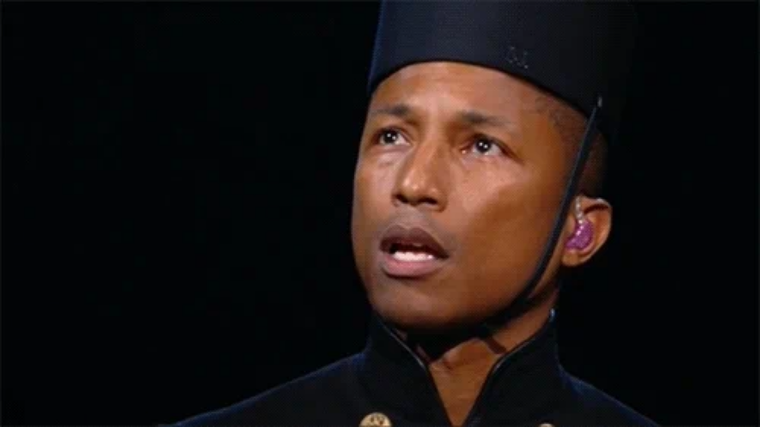

--- FILE ---
content_type: text/html
request_url: https://giphy.com/embed/2bUF0CTLGBy8M
body_size: 2713
content:

<!DOCTYPE html>
<html>
    <head>
        <meta charset="utf-8" />
        <title>Happy GIF by Recording Academy / GRAMMYs - Find &amp; Share on GIPHY</title>
        
            <link rel="canonical" href="https://giphy.com/gifs/thegrammys-happy-grammys-pharrell-2bUF0CTLGBy8M" />
        
        <meta name="description" content="Discover &amp; share this Recording Academy / GRAMMYs GIF with everyone you know. GIPHY is how you search, share, discover, and create GIFs." />
        <meta name="author" content="GIPHY" />
        <meta name="keywords" content="Animated GIFs, GIFs, Giphy" />
        <meta name="alexaVerifyID" content="HMyPJIK-pLEheM5ACWFf6xvnA2U" />
        <meta name="viewport" content="width=device-width, initial-scale=1" />
        <meta name="robots" content="noindex, noimageindex, noai, noimageai" />
        <meta property="og:url" content="https://media0.giphy.com/media/v1.Y2lkPWRkYTI0ZDUwMm55NG92aTU5ZWZkcDBoajNobTl0ZW5qbjViMjVtZWMyM3NvZ2Z6cCZlcD12MV9pbnRlcm5hbF9naWZfYnlfaWQmY3Q9Zw/2bUF0CTLGBy8M/giphy.gif" />
        <meta property="og:title" content="Happy GIF by Recording Academy / GRAMMYs - Find &amp; Share on GIPHY" />
        <meta property="og:description" content="Discover &amp; share this Recording Academy / GRAMMYs GIF with everyone you know. GIPHY is how you search, share, discover, and create GIFs." />
        <meta property="og:type" content="video.other" />
        <meta property="og:image" content="https://media0.giphy.com/media/v1.Y2lkPWRkYTI0ZDUwMm55NG92aTU5ZWZkcDBoajNobTl0ZW5qbjViMjVtZWMyM3NvZ2Z6cCZlcD12MV9pbnRlcm5hbF9naWZfYnlfaWQmY3Q9Zw/2bUF0CTLGBy8M/200.gif" />
        <meta property="og:site_name" content="GIPHY" />
        <meta property="fb:app_id" content="406655189415060" />
        <meta name="twitter:card" value="player" />
        <meta name="twitter:title" value="Happy GIF by Recording Academy / GRAMMYs - Find &amp; Share on GIPHY" />
        <meta name="twitter:description" value="Discover &amp; share this Recording Academy / GRAMMYs GIF with everyone you know. GIPHY is how you search, share, discover, and create GIFs." />
        <meta name="twitter:image" value="https://media0.giphy.com/media/v1.Y2lkPWRkYTI0ZDUwMm55NG92aTU5ZWZkcDBoajNobTl0ZW5qbjViMjVtZWMyM3NvZ2Z6cCZlcD12MV9pbnRlcm5hbF9naWZfYnlfaWQmY3Q9Zw/2bUF0CTLGBy8M/giphy_s.gif" />
        <meta name="twitter:site" value="@giphy" />
        <style type="text/css">
            html,
            body {
                height: 100%;
            }

            body {
                margin: 0;
                padding: 0;
            }

            .embed {
                background: no-repeat url('https://media0.giphy.com/media/v1.Y2lkPWRkYTI0ZDUwMm55NG92aTU5ZWZkcDBoajNobTl0ZW5qbjViMjVtZWMyM3NvZ2Z6cCZlcD12MV9pbnRlcm5hbF9naWZfYnlfaWQmY3Q9Zw/2bUF0CTLGBy8M/200w_s.gif') center center;
                background-size: contain;
                height: 100%;
                width: 100%;
            }
        </style>
    </head>
    <!-- Google Tag Manager -->
    <script>
        ;(function (w, d, s, l, i) {
            w[l] = w[l] || []
            w[l].push({ 'gtm.start': new Date().getTime(), event: 'gtm.js' })
            var f = d.getElementsByTagName(s)[0],
                j = d.createElement(s),
                dl = l != 'dataLayer' ? '&l=' + l : ''
            j.async = true
            j.src = 'https://www.googletagmanager.com/gtm.js?id=' + i + dl
            f.parentNode.insertBefore(j, f)
        })(window, document, 'script', 'dataLayer', 'GTM-WJSSCWX')
    </script>
    <!-- End Google Tag Manager -->

    <script async src="https://www.googletagmanager.com/gtag/js?id=G-VNYPEBL4PG"></script>

    <body>
        <!-- Google Tag Manager (noscript) -->
        <noscript
            ><iframe
                src="https://www.googletagmanager.com/ns.html?id=GTM-WJSSCWX"
                height="0"
                width="0"
                style="display: none; visibility: hidden"
            ></iframe
        ></noscript>
        <!-- End Google Tag Manager (noscript) -->

        <div class="embed"></div>
        <script>
            window.GIPHY_FE_EMBED_KEY = 'eDs1NYmCVgdHvI1x0nitWd5ClhDWMpRE'
            window.GIPHY_API_URL = 'https://api.giphy.com/v1/'
            window.GIPHY_PINGBACK_URL = 'https://pingback.giphy.com'
        </script>
        <script src="/static/dist/runtime.a9eab25a.bundle.js"></script> <script src="/static/dist/gifEmbed.80980e8d.bundle.js"></script>
        <script>
            var Giphy = Giphy || {};
            if (Giphy.renderGifEmbed) {
                Giphy.renderGifEmbed(document.querySelector('.embed'), {
                    gif: {"id": "2bUF0CTLGBy8M", "title": "Happy GIF by Recording Academy / GRAMMYs", "images": {"looping": {"width": 480, "height": 268, "mp4": "https://media0.giphy.com/media/v1.Y2lkPWRkYTI0ZDUwMm55NG92aTU5ZWZkcDBoajNobTl0ZW5qbjViMjVtZWMyM3NvZ2Z6cCZlcD12MV9pbnRlcm5hbF9naWZfYnlfaWQmY3Q9Zw/2bUF0CTLGBy8M/giphy-loop.mp4", "mp4_size": 755240}, "source": {"url": "https://media0.giphy.com/media/v1.Y2lkPWRkYTI0ZDUwMm55NG92aTU5ZWZkcDBoajNobTl0ZW5qbjViMjVtZWMyM3NvZ2Z6cCZlcD12MV9pbnRlcm5hbF9naWZfYnlfaWQmY3Q9Zw/2bUF0CTLGBy8M/source.gif", "width": 500, "height": 281, "size": 1139877}, "downsized": {"url": "https://media0.giphy.com/media/v1.Y2lkPWRkYTI0ZDUwMm55NG92aTU5ZWZkcDBoajNobTl0ZW5qbjViMjVtZWMyM3NvZ2Z6cCZlcD12MV9pbnRlcm5hbF9naWZfYnlfaWQmY3Q9Zw/2bUF0CTLGBy8M/giphy.gif", "width": 500, "height": 281, "size": 800672}, "downsized_large": {"url": "https://media0.giphy.com/media/v1.Y2lkPWRkYTI0ZDUwMm55NG92aTU5ZWZkcDBoajNobTl0ZW5qbjViMjVtZWMyM3NvZ2Z6cCZlcD12MV9pbnRlcm5hbF9naWZfYnlfaWQmY3Q9Zw/2bUF0CTLGBy8M/giphy.gif", "width": 500, "height": 281, "size": 800672}, "downsized_medium": {"url": "https://media0.giphy.com/media/v1.Y2lkPWRkYTI0ZDUwMm55NG92aTU5ZWZkcDBoajNobTl0ZW5qbjViMjVtZWMyM3NvZ2Z6cCZlcD12MV9pbnRlcm5hbF9naWZfYnlfaWQmY3Q9Zw/2bUF0CTLGBy8M/giphy.gif", "width": 500, "height": 281, "size": 800672}, "downsized_small": {"width": 450, "height": 252, "mp4": "https://media0.giphy.com/media/v1.Y2lkPWRkYTI0ZDUwMm55NG92aTU5ZWZkcDBoajNobTl0ZW5qbjViMjVtZWMyM3NvZ2Z6cCZlcD12MV9pbnRlcm5hbF9naWZfYnlfaWQmY3Q9Zw/2bUF0CTLGBy8M/giphy-downsized-small.mp4", "mp4_size": 51934}, "downsized_still": {"url": "https://media0.giphy.com/media/v1.Y2lkPWRkYTI0ZDUwMm55NG92aTU5ZWZkcDBoajNobTl0ZW5qbjViMjVtZWMyM3NvZ2Z6cCZlcD12MV9pbnRlcm5hbF9naWZfYnlfaWQmY3Q9Zw/2bUF0CTLGBy8M/giphy_s.gif", "width": 500, "height": 281, "size": 800672}, "fixed_height": {"url": "https://media0.giphy.com/media/v1.Y2lkPWRkYTI0ZDUwMm55NG92aTU5ZWZkcDBoajNobTl0ZW5qbjViMjVtZWMyM3NvZ2Z6cCZlcD12MV9pbnRlcm5hbF9naWZfYnlfaWQmY3Q9Zw/2bUF0CTLGBy8M/200.gif", "width": 356, "height": 200, "size": 298368, "mp4": "https://media0.giphy.com/media/v1.Y2lkPWRkYTI0ZDUwMm55NG92aTU5ZWZkcDBoajNobTl0ZW5qbjViMjVtZWMyM3NvZ2Z6cCZlcD12MV9pbnRlcm5hbF9naWZfYnlfaWQmY3Q9Zw/2bUF0CTLGBy8M/200.mp4", "mp4_size": 75066, "webp": "https://media0.giphy.com/media/v1.Y2lkPWRkYTI0ZDUwMm55NG92aTU5ZWZkcDBoajNobTl0ZW5qbjViMjVtZWMyM3NvZ2Z6cCZlcD12MV9pbnRlcm5hbF9naWZfYnlfaWQmY3Q9Zw/2bUF0CTLGBy8M/200.webp", "webp_size": 103304}, "fixed_height_downsampled": {"url": "https://media0.giphy.com/media/v1.Y2lkPWRkYTI0ZDUwMm55NG92aTU5ZWZkcDBoajNobTl0ZW5qbjViMjVtZWMyM3NvZ2Z6cCZlcD12MV9pbnRlcm5hbF9naWZfYnlfaWQmY3Q9Zw/2bUF0CTLGBy8M/200_d.gif", "width": 356, "height": 200, "size": 76268, "webp": "https://media0.giphy.com/media/v1.Y2lkPWRkYTI0ZDUwMm55NG92aTU5ZWZkcDBoajNobTl0ZW5qbjViMjVtZWMyM3NvZ2Z6cCZlcD12MV9pbnRlcm5hbF9naWZfYnlfaWQmY3Q9Zw/2bUF0CTLGBy8M/200_d.webp", "webp_size": 37866}, "fixed_height_small": {"url": "https://media0.giphy.com/media/v1.Y2lkPWRkYTI0ZDUwMm55NG92aTU5ZWZkcDBoajNobTl0ZW5qbjViMjVtZWMyM3NvZ2Z6cCZlcD12MV9pbnRlcm5hbF9naWZfYnlfaWQmY3Q9Zw/2bUF0CTLGBy8M/100.gif", "width": 178, "height": 100, "size": 96806, "mp4": "https://media0.giphy.com/media/v1.Y2lkPWRkYTI0ZDUwMm55NG92aTU5ZWZkcDBoajNobTl0ZW5qbjViMjVtZWMyM3NvZ2Z6cCZlcD12MV9pbnRlcm5hbF9naWZfYnlfaWQmY3Q9Zw/2bUF0CTLGBy8M/100.mp4", "mp4_size": 26371, "webp": "https://media0.giphy.com/media/v1.Y2lkPWRkYTI0ZDUwMm55NG92aTU5ZWZkcDBoajNobTl0ZW5qbjViMjVtZWMyM3NvZ2Z6cCZlcD12MV9pbnRlcm5hbF9naWZfYnlfaWQmY3Q9Zw/2bUF0CTLGBy8M/100.webp", "webp_size": 43210}, "fixed_height_small_still": {"url": "https://media0.giphy.com/media/v1.Y2lkPWRkYTI0ZDUwMm55NG92aTU5ZWZkcDBoajNobTl0ZW5qbjViMjVtZWMyM3NvZ2Z6cCZlcD12MV9pbnRlcm5hbF9naWZfYnlfaWQmY3Q9Zw/2bUF0CTLGBy8M/100_s.gif", "width": 178, "height": 100, "size": 4642}, "fixed_height_still": {"url": "https://media0.giphy.com/media/v1.Y2lkPWRkYTI0ZDUwMm55NG92aTU5ZWZkcDBoajNobTl0ZW5qbjViMjVtZWMyM3NvZ2Z6cCZlcD12MV9pbnRlcm5hbF9naWZfYnlfaWQmY3Q9Zw/2bUF0CTLGBy8M/200_s.gif", "width": 356, "height": 200, "size": 13310}, "fixed_width": {"url": "https://media0.giphy.com/media/v1.Y2lkPWRkYTI0ZDUwMm55NG92aTU5ZWZkcDBoajNobTl0ZW5qbjViMjVtZWMyM3NvZ2Z6cCZlcD12MV9pbnRlcm5hbF9naWZfYnlfaWQmY3Q9Zw/2bUF0CTLGBy8M/200w.gif", "width": 200, "height": 112, "size": 111835, "mp4": "https://media0.giphy.com/media/v1.Y2lkPWRkYTI0ZDUwMm55NG92aTU5ZWZkcDBoajNobTl0ZW5qbjViMjVtZWMyM3NvZ2Z6cCZlcD12MV9pbnRlcm5hbF9naWZfYnlfaWQmY3Q9Zw/2bUF0CTLGBy8M/200w.mp4", "mp4_size": 27633, "webp": "https://media0.giphy.com/media/v1.Y2lkPWRkYTI0ZDUwMm55NG92aTU5ZWZkcDBoajNobTl0ZW5qbjViMjVtZWMyM3NvZ2Z6cCZlcD12MV9pbnRlcm5hbF9naWZfYnlfaWQmY3Q9Zw/2bUF0CTLGBy8M/200w.webp", "webp_size": 46970}, "fixed_width_downsampled": {"url": "https://media0.giphy.com/media/v1.Y2lkPWRkYTI0ZDUwMm55NG92aTU5ZWZkcDBoajNobTl0ZW5qbjViMjVtZWMyM3NvZ2Z6cCZlcD12MV9pbnRlcm5hbF9naWZfYnlfaWQmY3Q9Zw/2bUF0CTLGBy8M/200w_d.gif", "width": 200, "height": 112, "size": 27964, "webp": "https://media0.giphy.com/media/v1.Y2lkPWRkYTI0ZDUwMm55NG92aTU5ZWZkcDBoajNobTl0ZW5qbjViMjVtZWMyM3NvZ2Z6cCZlcD12MV9pbnRlcm5hbF9naWZfYnlfaWQmY3Q9Zw/2bUF0CTLGBy8M/200w_d.webp", "webp_size": 14154}, "fixed_width_small": {"url": "https://media0.giphy.com/media/v1.Y2lkPWRkYTI0ZDUwMm55NG92aTU5ZWZkcDBoajNobTl0ZW5qbjViMjVtZWMyM3NvZ2Z6cCZlcD12MV9pbnRlcm5hbF9naWZfYnlfaWQmY3Q9Zw/2bUF0CTLGBy8M/100w.gif", "width": 100, "height": 56, "size": 41927, "mp4": "https://media0.giphy.com/media/v1.Y2lkPWRkYTI0ZDUwMm55NG92aTU5ZWZkcDBoajNobTl0ZW5qbjViMjVtZWMyM3NvZ2Z6cCZlcD12MV9pbnRlcm5hbF9naWZfYnlfaWQmY3Q9Zw/2bUF0CTLGBy8M/100w.mp4", "mp4_size": 11627, "webp": "https://media0.giphy.com/media/v1.Y2lkPWRkYTI0ZDUwMm55NG92aTU5ZWZkcDBoajNobTl0ZW5qbjViMjVtZWMyM3NvZ2Z6cCZlcD12MV9pbnRlcm5hbF9naWZfYnlfaWQmY3Q9Zw/2bUF0CTLGBy8M/100w.webp", "webp_size": 20584}, "fixed_width_small_still": {"url": "https://media0.giphy.com/media/v1.Y2lkPWRkYTI0ZDUwMm55NG92aTU5ZWZkcDBoajNobTl0ZW5qbjViMjVtZWMyM3NvZ2Z6cCZlcD12MV9pbnRlcm5hbF9naWZfYnlfaWQmY3Q9Zw/2bUF0CTLGBy8M/100w_s.gif", "width": 100, "height": 56, "size": 2467}, "fixed_width_still": {"url": "https://media0.giphy.com/media/v1.Y2lkPWRkYTI0ZDUwMm55NG92aTU5ZWZkcDBoajNobTl0ZW5qbjViMjVtZWMyM3NvZ2Z6cCZlcD12MV9pbnRlcm5hbF9naWZfYnlfaWQmY3Q9Zw/2bUF0CTLGBy8M/200w_s.gif", "width": 200, "height": 112, "size": 5235}, "original": {"url": "https://media0.giphy.com/media/v1.Y2lkPWRkYTI0ZDUwMm55NG92aTU5ZWZkcDBoajNobTl0ZW5qbjViMjVtZWMyM3NvZ2Z6cCZlcD12MV9pbnRlcm5hbF9naWZfYnlfaWQmY3Q9Zw/2bUF0CTLGBy8M/giphy.gif", "width": 500, "height": 281, "size": 800672, "frames": 25, "hash": "24adee872cfdfa9102ee67c35490ea71", "mp4": "https://media0.giphy.com/media/v1.Y2lkPWRkYTI0ZDUwMm55NG92aTU5ZWZkcDBoajNobTl0ZW5qbjViMjVtZWMyM3NvZ2Z6cCZlcD12MV9pbnRlcm5hbF9naWZfYnlfaWQmY3Q9Zw/2bUF0CTLGBy8M/giphy.mp4", "mp4_size": 159355, "webp": "https://media0.giphy.com/media/v1.Y2lkPWRkYTI0ZDUwMm55NG92aTU5ZWZkcDBoajNobTl0ZW5qbjViMjVtZWMyM3NvZ2Z6cCZlcD12MV9pbnRlcm5hbF9naWZfYnlfaWQmY3Q9Zw/2bUF0CTLGBy8M/giphy.webp", "webp_size": 202956}, "original_mp4": {"width": 480, "height": 268, "mp4": "https://media0.giphy.com/media/v1.Y2lkPWRkYTI0ZDUwMm55NG92aTU5ZWZkcDBoajNobTl0ZW5qbjViMjVtZWMyM3NvZ2Z6cCZlcD12MV9pbnRlcm5hbF9naWZfYnlfaWQmY3Q9Zw/2bUF0CTLGBy8M/giphy.mp4", "mp4_size": 159355}, "original_still": {"url": "https://media0.giphy.com/media/v1.Y2lkPWRkYTI0ZDUwMm55NG92aTU5ZWZkcDBoajNobTl0ZW5qbjViMjVtZWMyM3NvZ2Z6cCZlcD12MV9pbnRlcm5hbF9naWZfYnlfaWQmY3Q9Zw/2bUF0CTLGBy8M/giphy_s.gif", "width": 500, "height": 281, "size": 50039}, "preview": {"width": 400, "height": 224, "mp4": "https://media0.giphy.com/media/v1.Y2lkPWRkYTI0ZDUwMm55NG92aTU5ZWZkcDBoajNobTl0ZW5qbjViMjVtZWMyM3NvZ2Z6cCZlcD12MV9pbnRlcm5hbF9naWZfYnlfaWQmY3Q9Zw/2bUF0CTLGBy8M/giphy-preview.mp4", "mp4_size": 32002}, "preview_gif": {"url": "https://media0.giphy.com/media/v1.Y2lkPWRkYTI0ZDUwMm55NG92aTU5ZWZkcDBoajNobTl0ZW5qbjViMjVtZWMyM3NvZ2Z6cCZlcD12MV9pbnRlcm5hbF9naWZfYnlfaWQmY3Q9Zw/2bUF0CTLGBy8M/giphy-preview.gif", "width": 109, "height": 61, "size": 49465}, "preview_webp": {"url": "https://media0.giphy.com/media/v1.Y2lkPWRkYTI0ZDUwMm55NG92aTU5ZWZkcDBoajNobTl0ZW5qbjViMjVtZWMyM3NvZ2Z6cCZlcD12MV9pbnRlcm5hbF9naWZfYnlfaWQmY3Q9Zw/2bUF0CTLGBy8M/giphy-preview.webp", "width": 346, "height": 194, "size": 40938}}, "is_video": false, "tags": [], "cta": {"text": "", "link": ""}, "featured_tags": [], "embed_url": "https://giphy.com/embed/2bUF0CTLGBy8M", "relative_url": "/gifs/thegrammys-happy-grammys-pharrell-2bUF0CTLGBy8M", "type": "gif", "index_id": 2328446, "slug": "thegrammys-happy-grammys-pharrell-2bUF0CTLGBy8M", "url": "https://giphy.com/gifs/thegrammys-happy-grammys-pharrell-2bUF0CTLGBy8M", "short_url": null, "bitly_url": null, "username": "recordingacademy", "rating": "g", "source_image_url": null, "source_post_url": "http://thegrammys.tumblr.com/post/110500755934", "source_content_url": null, "source_tld": "thegrammys.tumblr.com", "source_domain": null, "source_caption": "None", "source_body": null, "has_attribution": false, "is_hidden": false, "is_removed": false, "is_community": false, "is_anonymous": false, "is_featured": false, "is_realtime": false, "is_indexable": null, "is_sticker": false, "is_preserve_size": null, "is_trending": false, "gps_no_trend": false, "create_datetime": null, "update_datetime": null, "trending_datetime": "2021-04-08T16:15:14+0000", "external_media": null, "import_type": null, "user": {"id": 7782, "username": "recordingacademy", "avatar_url": "https://media.giphy.com/avatars/recordingacademy/cTcYVUELxSGq.jpeg", "display_name": "Recording Academy / GRAMMYs", "user_type": "partner", "twitter": "RecordingAcad", "is_public": true, "is_verified": true, "is_freelance": false, "is_community": false, "is_upgraded": true, "is_partner_or_artist": true, "suppress_chrome": true, "website_url": "", "twitter_url": "https://twitter.com/RecordingAcad", "facebook_url": "https://www.facebook.com/RecordingAcademy", "instagram_url": "https://instagram.com/RecordingAcademy", "tumblr_url": "http://recordingacademy.tumblr.com", "tiktok_url": "https://www.tiktok.com/@GRAMMYs", "youtube_url": "", "attribution_display_name": "Recording Academy / GRAMMYs", "disable_freelance_popup": false, "name": "Recording Academy / GRAMMYs", "about_bio": "", "description": "", "profile_url": "https://giphy.com/recordingacademy"}, "alt_text": ""},
                    autoPlay: "",
                    hideVideo: false,
                    isTwitter: false,
                    trackingQueryString: 'utm_source=iframe&utm_medium=embed&utm_campaign=Embeds&utm_term='
                })
            }
        </script>
    </body>
</html>
